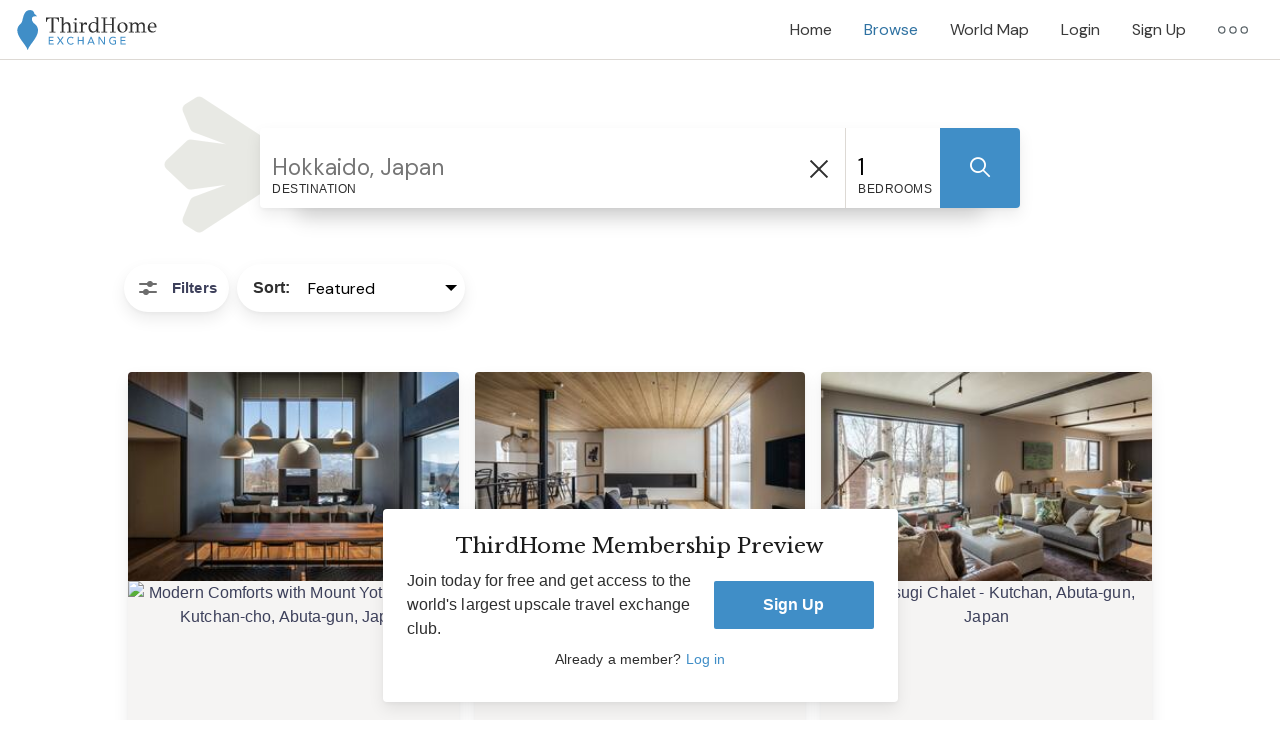

--- FILE ---
content_type: image/svg+xml
request_url: https://d1g7carla8ny4t.cloudfront.net/assets/logos/dove-exchange-4fe1f4b2d63319f8427b3e0bbbdc3f32b5e816bf0fe7adb2638f549a999c6c52.svg
body_size: 4279
content:
<svg width="174" height="48" viewBox="0 0 174 48" fill="none" xmlns="http://www.w3.org/2000/svg">
<path d="M19.3662 12.5285C18.5999 9.55897 19.2704 6.73317 25.1615 7.73896C24.3952 5.82316 22.0962 4.76947 22.0962 4.76947C22.0962 4.76947 21.761 -0.163705 16.5404 0.0757695C10.2183 0.363139 8.97303 6.92475 7.58408 12.8158C7.20092 14.4443 6.29092 15.8811 5.04565 16.9827C2.89037 18.8985 1.54932 21.4848 1.54932 24.3585C1.54932 33.1233 12.1341 41.7444 13.8104 47.7312C13.8583 47.9707 14.1936 47.9707 14.2415 47.7312C15.9178 41.6486 26.6942 32.9317 26.4547 24.0711C26.3589 20.958 24.6826 18.1801 22.0483 16.3122C20.7552 15.3543 19.7494 14.0611 19.3662 12.5285Z" fill="#408EC7"/>
<path d="M39.1949 32.2494H45.1133V33.415H40.4382V36.1475H44.7895V37.313H40.4382V40.2528H45.3464V41.4183H39.1949V32.2494Z" fill="#408EC7"/>
<path d="M52.3439 36.6008L49.2617 32.2494H50.8546L53.2375 35.7719L55.5944 32.2494H57.1485L54.0922 36.5878L57.4593 41.4183H55.8276L53.1986 37.4426L50.5567 41.4183H49.0156L52.3439 36.6008Z" fill="#408EC7"/>
<path d="M68.1102 34.2308C67.8512 33.8941 67.5231 33.6351 67.126 33.4538C66.7288 33.2725 66.3187 33.1819 65.8957 33.1819C65.3777 33.1819 64.9072 33.2811 64.4841 33.4797C64.0697 33.6697 63.7114 33.933 63.4092 34.2697C63.1157 34.6064 62.8869 35.0036 62.7228 35.4611C62.5588 35.9101 62.4768 36.3936 62.4768 36.9116C62.4768 37.3951 62.5545 37.8527 62.7099 38.2843C62.8653 38.716 63.0898 39.0959 63.3833 39.424C63.6769 39.752 64.0352 40.0111 64.4582 40.201C64.8812 40.3909 65.3604 40.4859 65.8957 40.4859C66.4224 40.4859 66.8842 40.378 67.2814 40.1621C67.6785 39.9463 68.0153 39.6441 68.2915 39.2556L69.3405 40.0456C69.2714 40.1406 69.1506 40.2787 68.9779 40.46C68.8052 40.6327 68.5764 40.8097 68.2915 40.991C68.0066 41.1636 67.6613 41.3147 67.2555 41.4442C66.8583 41.5824 66.3964 41.6514 65.8698 41.6514C65.1446 41.6514 64.4884 41.5133 63.9013 41.237C63.3229 40.9608 62.8264 40.5981 62.412 40.1492C62.0063 39.7002 61.6954 39.1952 61.4796 38.634C61.2638 38.0642 61.1558 37.49 61.1558 36.9116C61.1558 36.2036 61.2724 35.5518 61.5055 34.9561C61.7386 34.3517 62.0624 33.8337 62.4768 33.402C62.8998 32.9617 63.4049 32.6207 63.992 32.3789C64.5791 32.1372 65.2266 32.0163 65.9345 32.0163C66.5389 32.0163 67.1303 32.1329 67.7088 32.366C68.2958 32.5991 68.775 32.9574 69.1463 33.4409L68.1102 34.2308Z" fill="#408EC7"/>
<path d="M73.9522 32.2494H75.1954V36.0569H79.9482V32.2494H81.1915V41.4183H79.9482V37.2224H75.1954V41.4183H73.9522V32.2494Z" fill="#408EC7"/>
<path d="M89.5343 32.2494H90.661L94.5849 41.4183H93.1345L92.215 39.152H87.8507L86.9442 41.4183H85.4937L89.5343 32.2494ZM91.7618 38.0642L90.0523 33.8553H90.0264L88.291 38.0642H91.7618Z" fill="#408EC7"/>
<path d="M98.8858 32.2494H100.518L105.568 39.7866H105.594V32.2494H106.837V41.4183H105.257L100.155 33.8812H100.129V41.4183H98.8858V32.2494Z" fill="#408EC7"/>
<path d="M120.11 36.29V40.8097C119.886 40.9478 119.631 41.0687 119.346 41.1723C119.061 41.2759 118.763 41.3622 118.453 41.4313C118.15 41.509 117.84 41.5651 117.52 41.5996C117.209 41.6342 116.916 41.6514 116.64 41.6514C115.863 41.6514 115.168 41.5219 114.555 41.2629C113.95 41.0039 113.436 40.6543 113.013 40.2139C112.599 39.7736 112.28 39.2642 112.055 38.6858C111.839 38.0987 111.731 37.4814 111.731 36.8339C111.731 36.1518 111.848 35.5173 112.081 34.9302C112.323 34.3431 112.651 33.8337 113.065 33.402C113.488 32.9703 113.993 32.6336 114.58 32.3919C115.168 32.1415 115.811 32.0163 116.51 32.0163C117.356 32.0163 118.047 32.1242 118.582 32.3401C119.117 32.5473 119.566 32.8365 119.929 33.2078L119.048 34.1531C118.668 33.7905 118.267 33.5402 117.844 33.402C117.421 33.2552 116.976 33.1819 116.51 33.1819C115.983 33.1819 115.509 33.2811 115.085 33.4797C114.662 33.6697 114.3 33.9287 113.998 34.2567C113.695 34.5848 113.462 34.9733 113.298 35.4223C113.134 35.8626 113.052 36.3331 113.052 36.8339C113.052 37.3519 113.143 37.8354 113.324 38.2843C113.506 38.7246 113.756 39.1088 114.075 39.4369C114.395 39.765 114.77 40.024 115.202 40.2139C115.634 40.3953 116.104 40.4859 116.614 40.4859C117.054 40.4859 117.468 40.4471 117.857 40.3694C118.254 40.283 118.591 40.1621 118.867 40.0067V37.4555H116.834V36.29H120.11Z" fill="#408EC7"/>
<path d="M125.489 32.2494H131.407V33.415H126.732V36.1475H131.083V37.313H126.732V40.2528H131.64V41.4183H125.489V32.2494Z" fill="#408EC7"/>
<path d="M51.6637 9.09924L51.7153 14.3367H50.9413C50.8381 12.8919 50.4511 11.8255 49.7803 11.1375C49.1095 10.4323 47.9313 10.0366 46.2457 9.95065L45.0589 9.89905V26.0757H47.4841V26.8755H40.3117V26.0757H42.7111V9.89905L41.5501 9.95065C39.8817 10.0194 38.7121 10.3893 38.0413 11.0601C37.3877 11.7137 36.9834 12.8059 36.8286 14.3367H36.0804L36.132 9.09924H51.6637Z" fill="#2F2F2F"/>
<path d="M67.53 26.1531V26.8755H61.1316V26.1531H62.6538C62.9978 26.1531 63.1956 25.9553 63.2472 25.5597C63.23 24.8373 63.2214 22.8593 63.2214 19.6257C63.2214 18.5765 62.9462 17.7337 62.3958 17.0973C61.8454 16.4437 61.1746 16.1169 60.3834 16.1169C59.6094 16.1169 58.844 16.4953 58.0872 17.2521C57.4336 17.9401 57.1068 18.4561 57.1068 18.8001V25.5597C57.1584 25.9553 57.3562 26.1531 57.7002 26.1531H59.2482V26.8755H52.8239V26.1531H54.3461C54.6729 26.1531 54.8793 25.9553 54.9653 25.5597L54.9137 10.3377C54.8965 9.75285 54.6041 9.46045 54.0365 9.46045H52.7981V8.73804H57.081V17.1231C58.0098 15.4203 59.36 14.5689 61.1316 14.5689C64.004 14.5689 65.4144 16.1341 65.3628 19.2645C65.3456 20.3309 65.3628 22.4293 65.4144 25.5597C65.466 25.9553 65.6638 26.1531 66.0078 26.1531H67.53Z" fill="#2F2F2F"/>
<path d="M71.5693 9.69265C71.9478 9.69265 72.266 9.82165 72.524 10.0796C72.7992 10.3377 72.9368 10.6645 72.9368 11.0601C72.954 11.4385 72.8164 11.7653 72.524 12.0405C72.2316 12.3157 71.9047 12.4533 71.5435 12.4533C71.1823 12.4533 70.8555 12.3157 70.5631 12.0405C70.2879 11.7653 70.1503 11.4557 70.1503 11.1117C70.1503 10.7505 70.2879 10.4237 70.5631 10.1312C70.8555 9.83885 71.1909 9.69265 71.5693 9.69265ZM72.7304 15.1107V25.5855C72.7304 25.9811 72.9196 26.1789 73.298 26.1789H74.7944V26.8755H68.5507V26.1789H70.0471C70.4255 26.1789 70.6147 25.9811 70.6147 25.5855V16.4007C70.5631 16.0051 70.3739 15.8073 70.0471 15.8073H68.5507V15.1107H72.7304Z" fill="#2F2F2F"/>
<path d="M77.9466 25.5855V16.6845C77.9294 16.0997 77.637 15.8073 77.0694 15.8073H75.8826V15.0849H80.1138V17.4585C80.303 16.9941 80.6556 16.4953 81.1716 15.9621C81.9456 15.1881 82.7626 14.8011 83.6227 14.8011C84.1387 14.8011 84.5515 14.9731 84.8611 15.3171C85.1707 15.6611 85.3255 16.0739 85.3255 16.5555C85.3255 17.5015 84.8955 18.0175 84.0355 18.1035C83.6914 17.3467 83.1238 16.9683 82.3326 16.9683C81.765 16.9683 81.249 17.2521 80.7846 17.8197C80.3202 18.3873 80.088 19.0323 80.088 19.7547V25.5855C80.1396 25.9811 80.3374 26.1789 80.6814 26.1789H82.1778V26.8755H75.9084V26.1789H77.3532C77.6628 26.1789 77.8606 25.9811 77.9466 25.5855Z" fill="#2F2F2F"/>
<path d="M100.863 26.1789V26.8755H96.606L96.7092 24.6051C96.3996 25.2415 95.8836 25.8005 95.1612 26.2821C94.3184 26.9013 93.3466 27.2109 92.2457 27.2109C90.5257 27.2109 89.2099 26.6261 88.2983 25.4565C87.3867 24.2697 86.9309 22.7475 86.9309 20.8899C86.9309 19.0151 87.5673 17.4671 88.8401 16.2459C90.1129 15.0247 91.6781 14.4485 93.5357 14.5173C94.2582 14.6033 94.929 14.7753 95.5482 15.0333C96.0986 15.3257 96.4598 15.6267 96.6318 15.9363V10.3635C96.6146 9.76145 96.305 9.46045 95.703 9.46045H94.4904V8.73804H98.7474V25.5597C98.7818 25.9725 98.971 26.1789 99.315 26.1789H100.863ZM96.6318 20.9157V17.6391C96.4426 17.0543 96.004 16.5469 95.316 16.1169C94.628 15.6869 93.8282 15.4719 92.9165 15.4719C92.0221 15.4719 91.2309 15.8331 90.5429 16.5555C89.7345 17.4327 89.2701 18.7313 89.1497 20.4513C89.0465 21.7757 89.3647 22.9539 90.1043 23.9859C90.8955 25.1383 91.9103 25.7145 93.1488 25.7145C94.3872 25.7145 95.3074 25.1899 95.9094 24.1407C96.391 23.2979 96.6318 22.2229 96.6318 20.9157Z" fill="#2F2F2F"/>
<path d="M119.838 26.0757V26.8755H112.666V26.0757H115.091V17.9745H107.17V26.0757H109.57V26.8755H102.449V26.0757H104.874V9.89905H102.449V9.09924H109.57V9.89905H107.17V17.0715H115.091V9.89905H112.666V9.09924H119.838V9.89905H117.439V26.0757H119.838Z" fill="#2F2F2F"/>
<path d="M132.269 16.5039C133.37 17.5875 133.92 19.0237 133.92 20.8125C133.92 22.5841 133.31 24.0719 132.088 25.2759C130.867 26.4799 129.268 27.0991 127.29 27.1335C125.724 27.1507 124.4 26.6089 123.316 25.5081C122.284 24.3901 121.768 22.9195 121.768 21.0963C121.768 19.2559 122.345 17.7509 123.497 16.5813C124.649 15.4117 126.215 14.8269 128.193 14.8269C129.827 14.8269 131.185 15.3859 132.269 16.5039ZM128.322 26.3079C129.405 26.3079 130.214 25.8521 130.747 24.9405C131.297 24.0289 131.572 22.8507 131.572 21.4059C131.572 19.9439 131.203 18.6195 130.463 17.4327C129.706 16.2631 128.769 15.6783 127.651 15.6783C125.294 15.6783 124.116 17.1833 124.116 20.1933C124.116 21.7929 124.409 23.1431 124.993 24.2439C125.733 25.6199 126.842 26.3079 128.322 26.3079Z" fill="#2F2F2F"/>
<path d="M156.654 26.1789V26.8755H150.384V26.1789H151.906C152.233 26.1789 152.448 25.9811 152.551 25.5855V19.4967C152.551 18.5851 152.345 17.8369 151.932 17.2521C151.519 16.6501 150.943 16.3491 150.204 16.3491C149.464 16.3491 148.759 16.6329 148.088 17.2005C147.417 17.7337 147.082 18.2325 147.082 18.6969L147.056 25.5855C147.142 25.9811 147.34 26.1789 147.649 26.1789H149.146V26.8755H142.902V26.1789H144.373C144.7 26.1789 144.906 25.9811 144.992 25.5855V19.4967C144.992 18.6195 144.794 17.8885 144.399 17.3037C144.003 16.6673 143.418 16.3491 142.644 16.3491C141.887 16.3491 141.182 16.6157 140.528 17.1489C139.892 17.6649 139.574 18.1809 139.574 18.6969V25.5855C139.625 25.9811 139.815 26.1789 140.141 26.1789H141.638V26.8755H135.368V26.1789H136.865C137.192 26.1789 137.381 25.9811 137.432 25.5855V16.6845C137.415 16.0997 137.114 15.8073 136.529 15.8073H135.343V15.0849H139.574V17.0457C139.918 16.4265 140.374 15.9363 140.941 15.5751C141.698 15.0591 142.541 14.8011 143.47 14.8011C145.104 14.8011 146.256 15.5837 146.927 17.1489C147.942 15.5837 149.309 14.8011 151.029 14.8011C152.078 14.8011 152.938 15.1709 153.609 15.9105C154.297 16.6329 154.641 17.6133 154.641 18.8517L154.615 25.5855C154.65 25.9811 154.83 26.1789 155.157 26.1789H156.654Z" fill="#2F2F2F"/>
<path d="M168.544 20.8899H160.339C160.339 22.4035 160.718 23.5817 161.475 24.4245C162.249 25.3361 163.384 25.7919 164.88 25.7919C165.671 25.7919 166.695 25.3963 167.95 24.6051L168.286 24.8631C167.065 26.3595 165.551 27.1077 163.745 27.1077C161.939 27.1077 160.52 26.5659 159.488 25.4823C158.525 24.4331 158.043 23.0399 158.043 21.3027C158.043 19.5655 158.559 18.0691 159.591 16.8135C160.64 15.5407 162.042 14.9043 163.797 14.9043C165.241 14.9043 166.402 15.3945 167.28 16.3749C168.157 17.3381 168.595 18.5249 168.595 19.9353C168.595 20.1245 168.578 20.4427 168.544 20.8899ZM166.325 19.9611C166.325 18.7227 166.093 17.7079 165.628 16.9167C165.181 16.1255 164.502 15.7299 163.59 15.7299C162.679 15.7299 161.913 16.0997 161.294 16.8393C160.675 17.5789 160.365 18.6023 160.365 19.9095C163.582 19.9955 165.568 20.0127 166.325 19.9611Z" fill="#2F2F2F"/>
</svg>
